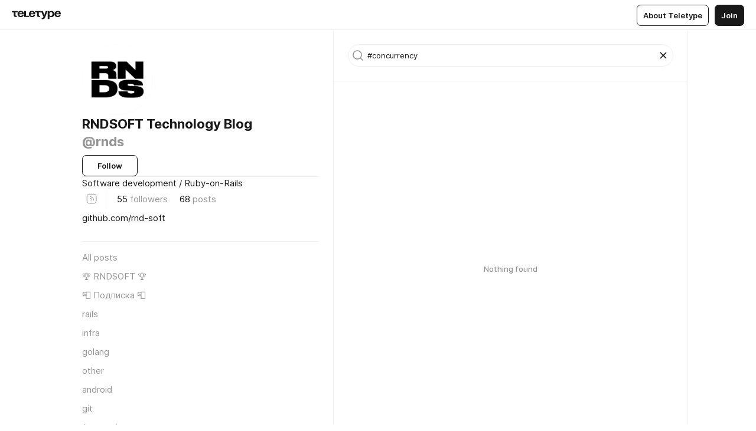

--- FILE ---
content_type: text/html
request_url: https://blog.rnds.pro/?search=%23concurrency
body_size: 49069
content:
<!DOCTYPE html>
<html  lang="en" data-theme="auto" data-head-attrs="lang,data-theme">

<head>
  
  <title>RNDSOFT Technology Blog — #concurrency — Teletype</title><meta http-equiv="content-type" content="text/html; charset=UTF-8"><meta name="viewport" content="width=device-width, initial-scale=1, user-scalable=no"><meta name="apple-mobile-web-app-capable" content="yes"><meta name="apple-mobile-web-app-status-bar-style" content="default"><meta name="theme-color" content="#FFFFFF"><meta property="og:url" content="https://blog.rnds.pro/?search=%23concurrency"><meta property="og:site_name" content="Teletype"><meta property="tg:site_verification" content="g7j8/rPFXfhyrq5q0QQV7EsYWv4="><meta property="fb:app_id" content="560168947526654"><meta property="fb:pages" content="124472808071141"><meta property="twitter:card" content="summary_large_image"><link rel="canonical" href="https://blog.rnds.pro/?search=%2523concurrency"><link rel="alternate" href="https://blog.rnds.pro/?search=%2523concurrency" hreflang="x-default"><link rel="icon" type="image/x-icon" href="/favicon.ico"><link rel="icon" type="image/svg+xml" href="https://teletype.in/static/favicon.f39059fb.svg"><link rel="apple-touch-icon" href="https://teletype.in/static/apple-touch-icon.39e27d32.png"><link rel="search" type="application/opensearchdescription+xml" title="Teletype" href="https://teletype.in/opensearch.xml"><script src="https://yandex.ru/ads/system/context.js" async></script><script type="application/javascript">window.yaContextCb = window.yaContextCb || []</script><meta property="og:title" content="RNDSOFT Technology Blog on Teletype"><meta property="twitter:title" content="RNDSOFT Technology Blog on Teletype"><meta name="description" content="Software development / Ruby-on-Rails"><meta property="og:description" content="Software development / Ruby-on-Rails"><meta property="twitter:description" content="Software development / Ruby-on-Rails"><meta property="og:image" content="https://img1.teletype.in/files/8b/36/8b36a803-7503-4333-9dec-c0a00e24074a.png"><meta property="twitter:image" content="https://img1.teletype.in/files/8b/36/8b36a803-7503-4333-9dec-c0a00e24074a.png"><meta property="og:image:type" content="image/png"><meta property="og:image:width" content="1200"><meta property="og:image:height" content="630"><link rel="alternate" type="application/rss+xml" title="RSS" href="https://blog.rnds.pro/data/rss"><link rel="alternate" type="application/atom+xml" title="Atom" href="https://blog.rnds.pro/data/atom"><meta name="head:count" content="31"><script>window.__INITIAL_STATE__={"config":{"version":"4.41.13","app_version":"4.41.13-4102","build_number":4102,"app":{"name":"teletype","title":"Teletype","url":{"assets":"https:\u002F\u002Fteletype.in","media":"https:\u002F\u002Fteletype.in\u002Ffiles","site":"https:\u002F\u002Fteletype.in","api":"https:\u002F\u002Fteletype.in\u002Fapi","updater":"wss:\u002F\u002Fteletype.in\u002Fupdater","media_api":"https:\u002F\u002Fteletype.in\u002Fmedia"},"links":{"tos":"https:\u002F\u002Fjournal.teletype.in\u002Flegal","journal":"https:\u002F\u002Fjournal.teletype.in\u002F","privacy":"https:\u002F\u002Fjournal.teletype.in\u002Flegal-privacy","domains":"https:\u002F\u002Fjournal.teletype.in\u002Fdomains","features":"https:\u002F\u002Fjournal.teletype.in\u002Ffeatures","updates":"https:\u002F\u002Fjournal.teletype.in\u002F+updates","email":"mailbox@teletype.in","cloudtips":{"tos":"https:\u002F\u002Fstatic.cloudpayments.ru\u002Fdocs\u002FCloudTips\u002Fcloudtips_oferta_teletype.pdf","agreement":"https:\u002F\u002Fstatic.cloudpayments.ru\u002Fdocs\u002FCloudTips\u002Fcloudtips_agreement_teletype.pdf","policy":"https:\u002F\u002Fstatic.cloudpayments.ru\u002Fdocs\u002Fpolicy-cloudpayments.pdf"}},"service":{"metrika":"42100904","ga":"G-74SRE9LWC4","facebook_id":560168947526654,"facebook_pages":"124472808071141","facebook_redirect":"https:\u002F\u002Fteletype.in\u002F.fb-callback","google_id":"589698636327-74fehjo4inhlnkc237ulk51petqlem42.apps.googleusercontent.com","google_redirect":"https:\u002F\u002Fteletype.in\u002F.google-callback","vk_id":51923672,"vk_redirect":"https:\u002F\u002Fteletype.in\u002F.vk-callback","yandex_pay_id":"aca5092b-9bd5-4dd1-875e-0e0be05aff00","yandex_pay_env":"Production","yandex_pay_gw":"cloudpayments","yandex_pay_gw_id":null,"tg_iv":"g7j8\u002FrPFXfhyrq5q0QQV7EsYWv4=","tg_login":"TeletypeAppBot","tg_link":"https:\u002F\u002Ft.me\u002FTeletypeAppBot","twitch_id":"lxc0c8o0u0l42bo1smeno623bnlxhs","twitch_redirect":"https:\u002F\u002Fteletype.in\u002F.twitch-callback","apple_id":"in.teletype.web","apple_redirect":"https:\u002F\u002Fteletype.in\u002F.siwa","recaptcha":"6Lf-zgAVAAAAAJIxQX0tdkzpFySG2e607DdgqRF-","recaptcha_v2":"6Lfm6TEfAAAAAK_crKCAL3BUBLmdZnrsvOeTHMNj","yandes_pay_gw_id":""},"pushes":{"app_id":"9185fd40-8599-4ea3-a2e7-f4e88560970e","auto_register":false,"notify_button":false,"iframe_path":"pushes","subscribe_path":"pushes\u002Fsubscribe"},"domains":{"protocol":"http:","port":null},"articles_on_page":10,"max_users_topics":10,"max_menu_items":10,"max_user_blogs":5,"autosave_timeout":15000,"views_scrolls":null,"articles_reactions":{"default":["👍","👎"],"max_uniq":10},"comments":{"can_edit_period":300000,"autoupdate_period":15000,"max_depth":3,"compact_from":2,"thread_collapse":25,"whitelist":{"formats":["bold","italic","strike","code","link","code"],"items":["p","blockquote","pre","image","youtube","vimeo","rutube","vkvideo"]}},"media":{"accept":[{"ext":".jpg","type":"jpg","types":["image\u002Fjpeg"]},{"ext":".png","type":"png","types":["image\u002Fpng"]},{"ext":".gif","type":"gif","types":["image\u002Fgif"]}],"max_size":5242880,"max_userpic_size":1048576},"langs":{"aliases":{"ru":["ru","be","uk","ky","ab","mo","et","lv"],"en":["en"]},"default":"en"}},"data":{"ttl":{"account":60000,"blog_articles":600000,"app_settings":600000,"showcase":60000,"article":60000,"blog":5000,"search":5000,"unsplash":60000,"comments":15000,"notifications":60000,"emoji":10000000}}},"domain":"blog.rnds.pro","timezone":0,"lid":"f74f6d44-03fb-52ea-b153-1b298dd2233d","url":"https:\u002F\u002Fblog.rnds.pro\u002F?search=%23concurrency","account":{"_loading":false,"id":null,"blog_id":null,"blogs":null,"uri":null,"name":null,"userpic":null,"lang":null,"darkmode":null,"can_create_blog":null,"tfa_enabled":null,"popup_open":false,"wallet":{"loaded":false,"enabled":false,"available":false,"card":null,"balance":null,"receiver":null,"donations":{"params":{"from_date":null,"to_date":null,"blog_id":null},"total":0,"amount":0,"list":[]},"transactions":{"params":{"from_date":null,"to_date":null},"total":0,"amount":0,"list":[]},"payouts":{"params":{"from_date":null,"to_date":null},"total":0,"amount":0,"list":[]},"payout":{"open":false}}},"langs":{"lang":"en"},"app_settings":{"data":{"ad":{"params":{"article-under-text":{"id":"R-A-2565196-12","el":true,"disabled":true,"disableAdult":true,"exclude":[4102528]},"feed-article-under-text":{"id":"R-A-2565196-3","el":true},"article-floor":{"disabled":true,"type":"floorAd","platform":"touch","timeout":5000,"exclude":[4102528]},"blog-floor":{"disabled":true,"type":"floorAd","platform":"touch","timeout":5000,"exclude":[4102528]},"main-floor":{"disabled":true,"type":"floorAd","platform":"touch","timeout":10000},"blog-list":{"id":"R-A-2565196-13","el":true,"every":6,"start":1,"disableAdult":true,"exclude":[4102528]},"main-list":{"id":"R-A-2565196-14","el":true,"every":4},"main-trending-list":{"id":"R-A-2565196-14","disabled":true,"el":true,"every":4,"start":4},"main-following-list":{"id":"R-A-2565196-15","disabled":true,"el":true,"every":4,"start":4},"main-feed":{"id":"R-A-2565196-16","disabled":false,"type":"feed","el":true,"start":4,"every":0,"feedCardCount":4,"mobile":{"feedCardCount":4}},"article-feed":{"id":"R-A-2565196-17","disabled":false,"type":"feed","el":true,"feedCardCount":4,"disableAdult":true,"exclude":[4102528]},"article-above-text":{"id":"R-A-2565196-18","disabled":false,"el":true,"disableAdult":true,"exclude":[4102528]}},"exclude":[4102528]},"updater":{"enabled":true},"example_blogs":[65,71297,111029],"giphy":["https:\u002F\u002Fmedia4.giphy.com\u002Fmedia\u002Fv1.Y2lkPTU2YzQ5Mjdld2hxbXoybWQ0a2M3ZzltZmNyaHBqbjgzNnh3cWUxc3FzbXdmYnQweSZlcD12MV9naWZzX2dpZklkJmN0PWc\u002F14SAx6S02Io1ThOlOY\u002Fgiphy.gif","https:\u002F\u002Fmedia1.giphy.com\u002Fmedia\u002Fv1.Y2lkPTU2YzQ5MjdlaG5rN3lkMW1oOWpodXNnZGU2dmwyYnJrd2hlMmo1emlvbjEyOTZ1ZiZlcD12MV9naWZzX2dpZklkJmN0PWc\u002FLdOyjZ7io5Msw\u002Fgiphy.gif","https:\u002F\u002Fmedia1.giphy.com\u002Fmedia\u002Fv1.Y2lkPTU2YzQ5MjdlbjF5dTN3NTM0MTdya2x6MHU0dnNza3NudGVxbWR5dGN0Ynl5OWV3YSZlcD12MV9naWZzX2dpZklkJmN0PWc\u002FlptjRBxFKCJmFoibP3\u002Fgiphy-downsized.gif","https:\u002F\u002Fmedia1.giphy.com\u002Fmedia\u002Fv1.Y2lkPTU2YzQ5MjdlenlnaGFiejF6OGpsbXNxMDh6ZzFvZzBnOHQwemtnNzBqN2lwZ2VnbyZlcD12MV9naWZzX2dpZklkJmN0PWc\u002FLCdPNT81vlv3y\u002Fgiphy-downsized.gif","https:\u002F\u002Fmedia4.giphy.com\u002Fmedia\u002Fv1.Y2lkPTU2YzQ5MjdlajJxOGZwbHJ3bHNobzgwMWNzbDA4dnNzMXZvdnd3dnk2NWx2aWtucyZlcD12MV9naWZzX2dpZklkJmN0PWc\u002FbPdI2MXEbnDUs\u002Fgiphy.gif","https:\u002F\u002Fmedia4.giphy.com\u002Fmedia\u002Fv1.Y2lkPTU2YzQ5MjdlYnp2azkzY214aHAxY211cHVhM2pqdTBkYWx6NGFpb2FvdzlqN3BkbiZlcD12MV9naWZzX2dpZklkJmN0PWc\u002FEXmE33UEtfuQo\u002Fgiphy.gif","https:\u002F\u002Fmedia4.giphy.com\u002Fmedia\u002Fv1.Y2lkPTU2YzQ5MjdlZ3ZyODd2d2s1NHlhZjR4NGIzNW45ZHBicWdrNDhxZGpwc2ZqcHlvYiZlcD12MV9naWZzX2dpZklkJmN0PWc\u002FJLELwGi2ksYTu\u002Fgiphy.gif","https:\u002F\u002Fmedia3.giphy.com\u002Fmedia\u002Fv1.Y2lkPTU2YzQ5Mjdla3plYzZ2bDR5em9xYzh2YzNyMmwwODJzNG1veGxtZGtnN3I0eTQzciZlcD12MV9naWZzX2dpZklkJmN0PWc\u002F56t3lKn4Xym0DQ2Zn7\u002Fgiphy-downsized.gif","https:\u002F\u002Fmedia1.giphy.com\u002Fmedia\u002Fv1.Y2lkPTU2YzQ5MjdlbTMxYTl4ZGZzNHZ2cndwbjYyaDd1M25ocWVwa2lnbHNzM2RwMXBvYyZlcD12MV9naWZzX2dpZklkJmN0PWc\u002F3Jhdg8Qro5kMo\u002Fgiphy.gif","https:\u002F\u002Fmedia4.giphy.com\u002Fmedia\u002Fv1.Y2lkPTU2YzQ5MjdlcGluMnVtMXg2M2ZkZXNnbjRubmE2cTFsMnA4cGNxOGM2dTRnZG1oaCZlcD12MV9naWZzX2dpZklkJmN0PWc\u002F3osxYamKD88c6pXdfO\u002Fgiphy.gif","https:\u002F\u002Fmedia0.giphy.com\u002Fmedia\u002Fv1.Y2lkPTU2YzQ5MjdlcXEzcGx4dHZ3Y2c1cjVkNTR6NmYxdnR1aDZ5b3p3ZWhvY2U5bXcydyZlcD12MV9naWZzX2dpZklkJmN0PWc\u002FMOMKdGBAWJDmkYtBUW\u002Fgiphy-downsized.gif"],"unsplash":[{"url":"https:\u002F\u002Fimages.unsplash.com\u002Fuploads\u002F14115890754139bc8568d\u002Fd5e1ad1d?crop=entropy&cs=srgb&fm=jpg&ixid=M3w2MzEyfDB8MXxyYW5kb218fHx8fHx8fHwxNzY4OTU3MjAwfA&ixlib=rb-4.1.0&q=85","author":"Dustin Scarpitti","link":"https:\u002F\u002Funsplash.com\u002F@dusty_blanco"}],"_loadTime":1768960790163},"loading":null},"search":{"loading":{"search":true,"suggest":true},"search":{"query":"","blog_id":null,"articles":[],"blogs":[],"offset":{"blogs":0,"articles":0},"total":{"blogs":0,"articles":0}},"suggest":[]},"blog_articles":{"items":{"506961":{"length":68,"limit":10,"last_article":0,"blog":{"id":506961,"uri":"rnds","name":"RNDSOFT Technology Blog","userpic":"https:\u002F\u002Fimg2.teletype.in\u002Ffiles\u002F9d\u002Faf\u002F9dafb585-8f9d-4925-8bc9-2845cd39f00a.png","domain":"blog.rnds.pro","domain_https":true,"bio":"Software development \u002F Ruby-on-Rails","sharing":"https:\u002F\u002Fimg1.teletype.in\u002Ffiles\u002F8b\u002F36\u002F8b36a803-7503-4333-9dec-c0a00e24074a.png","website":"https:\u002F\u002Fgithub.com\u002Frnd-soft","lang":null,"list_style":null,"personal":false,"verified":false,"adult":false,"show_topics_menu":true,"comments_enabled":true,"reactions_enabled":true,"reposts_enabled":true,"related_enabled":true,"donations_disabled":null,"menu":[{"url":"https:\u002F\u002Fgithub.com\u002FRND-SOFT","name":"🏆 RNDSOFT 🏆"},{"url":"https:\u002F\u002Flk.dashamail.ru\u002Fforms\u002F?f=78494","name":"📮 Подписка 📮"}]},"sections":{"published":68,"scheduled":null,"hidden":null,"drafts":null},"topics":[{"id":398,"uri":"rails","name":"rails","description":"Рубрика куда мы пишем всё что связано с Ruby и Rails","active":false},{"id":15838,"uri":"infra","name":"infra","description":"Статьи и заметки по различным техническим темам, сопровождающим наш процесс разработки","active":false},{"id":2568,"uri":"golang","name":"golang","description":"Рубрика для статей, связанных с языком Go","active":false},{"id":2691,"uri":"other","name":"other","description":null,"active":false},{"id":105,"uri":"android","name":"android","description":null,"active":false},{"id":797,"uri":"git","name":"git","description":null,"active":false},{"id":541,"uri":"frontend","name":"frontend","description":null,"active":false}],"articles":[{"id":7118002,"uri":"067-protocol-transfer-data","created_at":"2025-05-13T17:30:31.360Z","published_at":"2025-05-13T17:30:31.351Z","last_edited_at":"2025-06-10T10:51:37.834Z","visibility":"all","title":"Обзор протоколов обработки и хранения данных","cut":null,"cut_text":"And now for something completely different....                                                  Летающий цирк Монти Пайтона о формате Parquet","cut_image":"https:\u002F\u002Fimg3.teletype.in\u002Ffiles\u002Fa9\u002F43\u002Fa943ed2f-78f0-496e-ac7a-a7435f364264.jpeg","cut_article_id":null,"sharing_text":"And now for something completely different.... Летающий цирк Монти Пайтона о формате...","sharing_image":"https:\u002F\u002Fimg1.teletype.in\u002Ffiles\u002F46\u002Fb2\u002F46b2aaa8-fffe-4d24-8058-cba3f8543967.png","sharing_type":"image","comments_enabled":true,"reactions_enabled":true,"subscriptions_enabled":true,"reposts_enabled":true,"related_enabled":true,"sharing_enabled":true,"is_post":false,"views":266,"author_id":506961,"creator_id":551262,"comments":0,"reactions":2,"reposts":0,"topics":[],"author":{"id":506961,"uri":"rnds","domain":"blog.rnds.pro","domain_https":true,"name":"RNDSOFT Technology Blog","userpic":"https:\u002F\u002Fimg2.teletype.in\u002Ffiles\u002F9d\u002Faf\u002F9dafb585-8f9d-4925-8bc9-2845cd39f00a.png","verified":false,"comments_enabled":true,"reactions_enabled":true,"reposts_enabled":true,"related_enabled":true},"creator":{"id":551262,"uri":"edemin2","domain":null,"domain_https":false,"name":null,"userpic":null,"verified":false,"comments_enabled":true,"reactions_enabled":true,"reposts_enabled":true,"related_enabled":true},"articles_mentions":[],"cut_article":null},{"id":7097658,"uri":"066-configuration-languages","created_at":"2025-05-08T20:08:47.224Z","published_at":"2025-05-08T20:08:47.218Z","last_edited_at":"2025-05-13T17:16:13.490Z","visibility":"all","title":"Конфигурационный полиглот или обзор языков конфигураций","cut":null,"cut_text":"Конфигурационный Вавилон наших дней:                                                                        KCL, KDL, Jsonnet и Cue lang — словно ручейки многоязычной реки Финнегана,               текущие сквозь цифровую Лиффи современности.                                                Riverrun, через конфиги и абстракции,                                                                                                от схем к значениям мы приходим...\n\nДжеймс Джойс о языках конфигураций","cut_image":"https:\u002F\u002Fimg1.teletype.in\u002Ffiles\u002F04\u002F63\u002F0463512d-006c-48b5-849d-73c754ed79a7.jpeg","cut_article_id":null,"sharing_text":"Конфигурационный Вавилон наших дней: KCL, KDL, Jsonnet и Cue lang...","sharing_image":"https:\u002F\u002Fimg3.teletype.in\u002Ffiles\u002F6a\u002F46\u002F6a46f018-8754-42ed-9a77-8ba7a99cd1f1.png","sharing_type":"image","comments_enabled":true,"reactions_enabled":true,"subscriptions_enabled":true,"reposts_enabled":true,"related_enabled":true,"sharing_enabled":true,"is_post":false,"views":153,"author_id":506961,"creator_id":551262,"comments":0,"reactions":3,"reposts":0,"topics":[],"author":{"id":506961,"uri":"rnds","domain":"blog.rnds.pro","domain_https":true,"name":"RNDSOFT Technology Blog","userpic":"https:\u002F\u002Fimg2.teletype.in\u002Ffiles\u002F9d\u002Faf\u002F9dafb585-8f9d-4925-8bc9-2845cd39f00a.png","verified":false,"comments_enabled":true,"reactions_enabled":true,"reposts_enabled":true,"related_enabled":true},"creator":{"id":551262,"uri":"edemin2","domain":null,"domain_https":false,"name":null,"userpic":null,"verified":false,"comments_enabled":true,"reactions_enabled":true,"reposts_enabled":true,"related_enabled":true},"articles_mentions":[],"cut_article":null},{"id":7057114,"uri":"065-ebpf-tools","created_at":"2025-04-29T19:34:35.611Z","published_at":"2025-04-29T19:34:35.599Z","last_edited_at":"2025-05-01T19:07:19.415Z","visibility":"all","title":"Руководство пасечника или обзор инструментария eBPF","cut":null,"cut_text":"Я во время съемок фильма Пчеловод 3 раза запустил bpftrace и ни разу об это не пожалел. \n\nДжейсон Стейтем","cut_image":"https:\u002F\u002Fimg1.teletype.in\u002Ffiles\u002F05\u002F68\u002F05683514-bcad-4f26-9efb-afbcdf0a0992.jpeg","cut_article_id":null,"sharing_text":"Я во время съемок фильма Пчеловод 3 раза запустил bpftrace и ни разу об это не пожалел. \n\nДжейсон Стейтем","sharing_image":"https:\u002F\u002Fimg2.teletype.in\u002Ffiles\u002Fd5\u002Fc9\u002Fd5c95bb7-a299-40b4-981a-8b7afeff7cca.png","sharing_type":"image","comments_enabled":true,"reactions_enabled":true,"subscriptions_enabled":true,"reposts_enabled":true,"related_enabled":true,"sharing_enabled":true,"is_post":false,"views":652,"author_id":506961,"creator_id":551262,"comments":0,"reactions":0,"reposts":0,"topics":[],"author":{"id":506961,"uri":"rnds","domain":"blog.rnds.pro","domain_https":true,"name":"RNDSOFT Technology Blog","userpic":"https:\u002F\u002Fimg2.teletype.in\u002Ffiles\u002F9d\u002Faf\u002F9dafb585-8f9d-4925-8bc9-2845cd39f00a.png","verified":false,"comments_enabled":true,"reactions_enabled":true,"reposts_enabled":true,"related_enabled":true},"creator":{"id":551262,"uri":"edemin2","domain":null,"domain_https":false,"name":null,"userpic":null,"verified":false,"comments_enabled":true,"reactions_enabled":true,"reposts_enabled":true,"related_enabled":true},"articles_mentions":[],"cut_article":null},{"id":6679960,"uri":"064-devsecops1","created_at":"2025-02-11T12:34:47.613Z","published_at":"2025-02-11T12:34:47.613Z","last_edited_at":"2025-02-13T11:29:40.709Z","visibility":"all","title":"DevSecOps подкрался незаметно, хотя заметен был издалека…","cut":null,"cut_text":"DevSecOps уверенно шагает по нашей индустрии, и горе тому, кто попадёт под его поступь… Эта статья про ультимативную сборку базовых образов для Ruby для удовлетворения самых параноидальных потребностей ИБ. Да, именно об этом мы и расскажем - что такое \"инсталляция ruby\", где, что, почему лежит и как с этим жить нашему пайплайну сборки и самому приложению.","cut_image":"https:\u002F\u002Fimg1.teletype.in\u002Ffiles\u002F42\u002Ff0\u002F42f0e9b3-d3f8-403f-ac95-bfd789c92278.jpeg","cut_article_id":null,"sharing_text":"DevSecOps уверенно шагает по нашей индустрии, и горе тому, кто попадёт под его поступь… Эта статья про ультимативную сборку базовых...","sharing_image":"https:\u002F\u002Fimg2.teletype.in\u002Ffiles\u002F16\u002Fa8\u002F16a8c602-04e1-4b49-b0e0-eeb1761b331b.png","sharing_type":"image","comments_enabled":true,"reactions_enabled":true,"subscriptions_enabled":true,"reposts_enabled":true,"related_enabled":true,"sharing_enabled":true,"is_post":false,"views":169,"author_id":506961,"creator_id":506893,"comments":0,"reactions":2,"reposts":0,"topics":[],"author":{"id":506961,"uri":"rnds","domain":"blog.rnds.pro","domain_https":true,"name":"RNDSOFT Technology Blog","userpic":"https:\u002F\u002Fimg2.teletype.in\u002Ffiles\u002F9d\u002Faf\u002F9dafb585-8f9d-4925-8bc9-2845cd39f00a.png","verified":false,"comments_enabled":true,"reactions_enabled":true,"reposts_enabled":true,"related_enabled":true},"creator":{"id":506893,"uri":"jerry_ru","domain":null,"domain_https":false,"name":"Samoilenko Yuri","userpic":"https:\u002F\u002Fteletype.in\u002Ffiles\u002F1c\u002F38\u002F1c3810ba-96a6-4a5b-aff9-c17ae28dd44a.png","verified":false,"comments_enabled":true,"reactions_enabled":true,"reposts_enabled":true,"related_enabled":true},"articles_mentions":[],"cut_article":null},{"id":6489616,"uri":"063-selenium","created_at":"2024-12-25T05:52:13.522Z","published_at":"2024-12-25T05:52:13.523Z","last_edited_at":"2025-01-13T11:56:20.550Z","visibility":"all","title":"Selenium. Как заставить браузер работать на вас","cut":null,"cut_text":"Всем привет! Сегодня я расскажу что такое Selenium, как его запустить, зачем он нужен и какие у него плюсы и минусы есть.","cut_image":"https:\u002F\u002Fimg4.teletype.in\u002Ffiles\u002Fba\u002F29\u002Fba29aa5e-fa6b-4c40-96c7-8a0369fcce13.jpeg","cut_article_id":null,"sharing_text":"Всем привет! Сегодня я расскажу что такое Selenium, как его запустить, зачем он нужен и какие у него плюсы и минусы есть.","sharing_image":"https:\u002F\u002Fimg4.teletype.in\u002Ffiles\u002F72\u002Fd4\u002F72d44c8b-619f-4719-8b9f-3309dbb9b589.png","sharing_type":"image","comments_enabled":true,"reactions_enabled":true,"subscriptions_enabled":true,"reposts_enabled":true,"related_enabled":true,"sharing_enabled":true,"is_post":false,"views":183,"author_id":506961,"creator_id":976716,"comments":0,"reactions":0,"reposts":0,"topics":[{"id":2691,"uri":"other","name":"other"}],"author":{"id":506961,"uri":"rnds","domain":"blog.rnds.pro","domain_https":true,"name":"RNDSOFT Technology Blog","userpic":"https:\u002F\u002Fimg2.teletype.in\u002Ffiles\u002F9d\u002Faf\u002F9dafb585-8f9d-4925-8bc9-2845cd39f00a.png","verified":false,"comments_enabled":true,"reactions_enabled":true,"reposts_enabled":true,"related_enabled":true},"creator":{"id":976716,"uri":"anovoselov-13722","domain":null,"domain_https":false,"name":"Андрей Новоселов","userpic":"https:\u002F\u002Fimg1.teletype.in\u002Ffiles\u002Fc6\u002Fe9\u002Fc6e91960-a9ab-4e7a-b7d8-31029f736bf9.png","verified":false,"comments_enabled":true,"reactions_enabled":true,"reposts_enabled":true,"related_enabled":true},"articles_mentions":[],"cut_article":null},{"id":6434633,"uri":"062-ai-assistant","created_at":"2024-12-12T15:43:22.413Z","published_at":"2024-12-12T15:43:22.412Z","last_edited_at":"2024-12-20T12:45:28.238Z","visibility":"all","title":"Простейший AI ассистент или Tools or not tools","cut":null,"cut_text":"Нужно бежать со всех ног, чтобы только                                                               оставаться на месте, а чтобы куда-то попасть,                                                                                        надо бежать как минимум вдвое быстрее!                                                                          Льюис Кэролл                                                                                                                Алиса в Cтране Чудес","cut_image":"https:\u002F\u002Fimg2.teletype.in\u002Ffiles\u002F54\u002F7f\u002F547fc713-a025-45bd-bef5-914a420b1dca.jpeg","cut_article_id":null,"sharing_text":"Нужно бежать со всех ног, чтобы только оставаться на месте, а чтобы...","sharing_image":"https:\u002F\u002Fimg2.teletype.in\u002Ffiles\u002Fd6\u002F87\u002Fd6875749-a2e1-42d6-a328-48a8e3196bc9.png","sharing_type":"image","comments_enabled":true,"reactions_enabled":true,"subscriptions_enabled":true,"reposts_enabled":true,"related_enabled":true,"sharing_enabled":true,"is_post":false,"views":531,"author_id":506961,"creator_id":551262,"comments":0,"reactions":4,"reposts":0,"topics":[{"id":2691,"uri":"other","name":"other"}],"author":{"id":506961,"uri":"rnds","domain":"blog.rnds.pro","domain_https":true,"name":"RNDSOFT Technology Blog","userpic":"https:\u002F\u002Fimg2.teletype.in\u002Ffiles\u002F9d\u002Faf\u002F9dafb585-8f9d-4925-8bc9-2845cd39f00a.png","verified":false,"comments_enabled":true,"reactions_enabled":true,"reposts_enabled":true,"related_enabled":true},"creator":{"id":551262,"uri":"edemin2","domain":null,"domain_https":false,"name":null,"userpic":null,"verified":false,"comments_enabled":true,"reactions_enabled":true,"reposts_enabled":true,"related_enabled":true},"articles_mentions":[],"cut_article":null},{"id":6393628,"uri":"061-mock-server","created_at":"2024-12-03T05:37:28.565Z","published_at":"2024-12-03T05:37:28.565Z","last_edited_at":"2024-12-09T09:52:17.065Z","visibility":"all","title":"Использование Mock-тестирования при интеграции с внешними системами","cut":null,"cut_text":"У нас в RNDSOFT довольно частая ситуация когда при разработке приложения специалистам нужно взаимодействовать с внешними веб-сервисами или сторонними API. А когда такие взаимодействия несут потенциально опасные действия, хотелось бы как-то защититься и разрабатывать в некой безопасной среде.","cut_image":"https:\u002F\u002Fimg3.teletype.in\u002Ffiles\u002Fa9\u002F75\u002Fa9755913-3a15-4b17-bdab-affd233b785a.jpeg","cut_article_id":null,"sharing_text":"У нас в RNDSOFT довольно частая ситуация когда при разработке приложения специалистам нужно взаимодействовать с внешними веб-сервисами...","sharing_image":"https:\u002F\u002Fimg2.teletype.in\u002Ffiles\u002Fd5\u002Fee\u002Fd5eee923-e02f-48a0-b59c-4b2dbf7c287c.png","sharing_type":"image","comments_enabled":false,"reactions_enabled":true,"subscriptions_enabled":true,"reposts_enabled":true,"related_enabled":true,"sharing_enabled":true,"is_post":false,"views":691,"author_id":506961,"creator_id":576337,"comments":0,"reactions":2,"reposts":0,"topics":[{"id":398,"uri":"rails","name":"rails"}],"author":{"id":506961,"uri":"rnds","domain":"blog.rnds.pro","domain_https":true,"name":"RNDSOFT Technology Blog","userpic":"https:\u002F\u002Fimg2.teletype.in\u002Ffiles\u002F9d\u002Faf\u002F9dafb585-8f9d-4925-8bc9-2845cd39f00a.png","verified":false,"comments_enabled":true,"reactions_enabled":true,"reposts_enabled":true,"related_enabled":true},"creator":{"id":576337,"uri":"danikin","domain":null,"domain_https":false,"name":"Дмитрий Аникин","userpic":"https:\u002F\u002Fteletype.in\u002Ffiles\u002Fb2\u002F3c\u002Fb23c59aa-4388-4670-8c70-5f767dee34c5.jpeg","verified":false,"comments_enabled":true,"reactions_enabled":true,"reposts_enabled":true,"related_enabled":true},"articles_mentions":[],"cut_article":null},{"id":6248382,"uri":"060-the-halloween-problem-sql","created_at":"2024-10-30T12:49:06.170Z","published_at":"2024-10-30T12:49:06.166Z","last_edited_at":"2024-10-31T11:48:26.895Z","visibility":"all","title":"Сладость или гадость? Или жуткая и правдивая SQL-история","cut":null,"cut_text":"Сегодня мы расскажем вам о проблеме Хэллоуина. Но для начала у меня для вас плохая новость: в этой истории нет ни призраков, ни зомби, ни даже вампиров.\nНо сегодня Хэллоуин, так что мне показалось подходящим временем поднять эту тему после прочтения этой статьи. К тому же для тех, кто работает с реляционными базами данных, эта история не менее жуткая, потому как она о том, как простая SQL операция может преследовать вашу базу данных весьма неожиданным образом.","cut_image":"https:\u002F\u002Fimg3.teletype.in\u002Ffiles\u002Fa7\u002F8d\u002Fa78d78f1-3a47-44dc-96ad-e4fcff4372d3.jpeg","cut_article_id":null,"sharing_text":"Сегодня мы расскажем вам о проблеме Хэллоуина. Но для начала у меня для вас плохая новость: в этой истории нет ни призраков, ни зомби...","sharing_image":"https:\u002F\u002Fimg2.teletype.in\u002Ffiles\u002F52\u002Fa9\u002F52a9c8f5-adf3-4b7c-87fb-a36c94188eb1.png","sharing_type":"image","comments_enabled":true,"reactions_enabled":true,"subscriptions_enabled":true,"reposts_enabled":true,"related_enabled":true,"sharing_enabled":true,"is_post":false,"views":201,"author_id":506961,"creator_id":3555964,"comments":0,"reactions":4,"reposts":0,"topics":[{"id":2691,"uri":"other","name":"other"}],"author":{"id":506961,"uri":"rnds","domain":"blog.rnds.pro","domain_https":true,"name":"RNDSOFT Technology Blog","userpic":"https:\u002F\u002Fimg2.teletype.in\u002Ffiles\u002F9d\u002Faf\u002F9dafb585-8f9d-4925-8bc9-2845cd39f00a.png","verified":false,"comments_enabled":true,"reactions_enabled":true,"reposts_enabled":true,"related_enabled":true},"creator":{"id":3555964,"uri":"violanta_timofeeva","domain":null,"domain_https":false,"name":"Виоланта Тимофеева","userpic":"https:\u002F\u002Fimg2.teletype.in\u002Ffiles\u002F11\u002Fe2\u002F11e2b172-0fa3-45ca-a896-a7ca5bcf8719.png","verified":false,"comments_enabled":true,"reactions_enabled":true,"reposts_enabled":true,"related_enabled":true},"articles_mentions":[],"cut_article":null},{"id":6078302,"uri":"059-jmeter-silver-lining","created_at":"2024-09-16T17:02:01.950Z","published_at":"2024-09-16T17:02:01.950Z","last_edited_at":"2024-09-17T14:15:37.137Z","visibility":"all","title":"Первые шаги в нагрузочном тестировании, JMeter как выход из ситуации","cut":null,"cut_text":"Необходимость в нагрузочном тестировании возникла без предупреждения. Из-за увеличения количества клиентов решили действовать на опережение и провести нагрузочное тестирование для получения информации о максимальном количестве клиентов на разных промежутках времени, сколько запросов сервис может обработать за секунду, сколько запросов выдержит стенд на длительной дистанции. В данной статье будет рассказ о предпринимаемых шагах в данном направлении.","cut_image":"https:\u002F\u002Fimg1.teletype.in\u002Ffiles\u002F0d\u002F2a\u002F0d2a6a20-9d36-4c43-81f6-ae239dc10118.jpeg","cut_article_id":null,"sharing_text":"Необходимость в нагрузочном тестировании возникла без предупреждения. Из-за увеличения количества клиентов решили действовать...","sharing_image":"https:\u002F\u002Fimg2.teletype.in\u002Ffiles\u002Fdf\u002F9e\u002Fdf9e41d5-3caf-481a-9cf2-8be4a1a4d050.png","sharing_type":"image","comments_enabled":true,"reactions_enabled":true,"subscriptions_enabled":true,"reposts_enabled":true,"related_enabled":true,"sharing_enabled":true,"is_post":false,"views":191,"author_id":506961,"creator_id":3400836,"comments":0,"reactions":1,"reposts":0,"topics":[{"id":2691,"uri":"other","name":"other"}],"author":{"id":506961,"uri":"rnds","domain":"blog.rnds.pro","domain_https":true,"name":"RNDSOFT Technology Blog","userpic":"https:\u002F\u002Fimg2.teletype.in\u002Ffiles\u002F9d\u002Faf\u002F9dafb585-8f9d-4925-8bc9-2845cd39f00a.png","verified":false,"comments_enabled":true,"reactions_enabled":true,"reposts_enabled":true,"related_enabled":true},"creator":{"id":3400836,"uri":"test_valery","domain":null,"domain_https":false,"name":"Валерий Налесников","userpic":"https:\u002F\u002Fimg1.teletype.in\u002Ffiles\u002Fc6\u002Fe0\u002Fc6e0f62e-d0a5-48c8-a03c-b0368ffc55de.png","verified":false,"comments_enabled":true,"reactions_enabled":true,"reposts_enabled":true,"related_enabled":true},"articles_mentions":[],"cut_article":null},{"id":5948948,"uri":"058-code-review-on-rails","created_at":"2024-07-30T12:00:49.578Z","published_at":"2024-07-30T12:00:49.578Z","last_edited_at":"2024-08-13T11:23:08.721Z","visibility":"all","title":"Awesome code review on Rails","cut":null,"cut_text":"В данной статье расскажем, как автоматизировать код ревью для проекта на Ruby on Rails.","cut_image":"https:\u002F\u002Fimg4.teletype.in\u002Ffiles\u002F70\u002Fd3\u002F70d3c030-c5f6-4814-aee4-2914da59188e.jpeg","cut_article_id":null,"sharing_text":"В данной статье расскажем, как автоматизировать код ревью для проекта на Ruby on Rails.","sharing_image":"https:\u002F\u002Fimg1.teletype.in\u002Ffiles\u002F00\u002Fd3\u002F00d3b821-9b66-4135-82e3-baee4beb2373.png","sharing_type":"image","comments_enabled":true,"reactions_enabled":true,"subscriptions_enabled":true,"reposts_enabled":true,"related_enabled":true,"sharing_enabled":true,"is_post":false,"views":307,"author_id":506961,"creator_id":576337,"comments":0,"reactions":2,"reposts":0,"topics":[{"id":398,"uri":"rails","name":"rails"}],"author":{"id":506961,"uri":"rnds","domain":"blog.rnds.pro","domain_https":true,"name":"RNDSOFT Technology Blog","userpic":"https:\u002F\u002Fimg2.teletype.in\u002Ffiles\u002F9d\u002Faf\u002F9dafb585-8f9d-4925-8bc9-2845cd39f00a.png","verified":false,"comments_enabled":true,"reactions_enabled":true,"reposts_enabled":true,"related_enabled":true},"creator":{"id":576337,"uri":"danikin","domain":null,"domain_https":false,"name":"Дмитрий Аникин","userpic":"https:\u002F\u002Fteletype.in\u002Ffiles\u002Fb2\u002F3c\u002Fb23c59aa-4388-4670-8c70-5f767dee34c5.jpeg","verified":false,"comments_enabled":true,"reactions_enabled":true,"reposts_enabled":true,"related_enabled":true},"articles_mentions":[],"cut_article":null}],"drafts":null,"params":{"limit":10,"section":null,"topic":null},"_loadTime":1768960790178}},"loading":false},"blogs":{"items":[{"id":506961,"uri":"rnds","name":"RNDSOFT Technology Blog","bio":"Software development \u002F Ruby-on-Rails","userpic":"https:\u002F\u002Fimg2.teletype.in\u002Ffiles\u002F9d\u002Faf\u002F9dafb585-8f9d-4925-8bc9-2845cd39f00a.png","domain":"blog.rnds.pro","domain_https":true,"verified":false,"subscriptions":55,"subscribed":0,"you_subscribed":false,"subscribed_on_you":false,"author":false,"admin":false,"owner":false,"_loadTime":1768960790180}],"blocked_teammates":[],"blocked_users":[],"subscribed_users":{"blog_id":null,"total":0,"list":[]},"subscriptions_users":{"blog_id":null,"total":0,"list":[]},"donations":{"blog_id":null,"stats":null,"data":null,"_loadTime":0},"settings":{"items":[],"suggests":{"teammates":[],"topics":[]},"tfa_list":[],"settings":{"open":false,"blog_id":null,"section":null},"new_blog":{"open":false}}},"error":null,"defer":null,"inited":false,"user_ga":null,"user_ym":null,"dom":{"screens":{"medium":false,"tablet":false,"mobile":false},"darkmode":false,"is_safari":false},"feed":{"following":[],"trending":[],"trending_widget":[],"featured_blogs":[]},"articles":{"loading":false,"items":{},"related":{},"donations":{"article_id":null,"data":null,"_loadTime":0}},"articles_reactions":{"items":{},"loading":false},"articles_reposts":{"items":[]},"comments":{"loading":false,"items":{},"info":{}},"drafts":{"items":[]},"imports":{"items":[],"loading":false},"emojis":{"data":[],"loading":null,"loadTime":0,"query":""},"varlamov":{"footer":[],"trending":[],"youtube":[],"socials":{},"about":{},"editorial":{},"banners":null,"donations":null,"_full":null,"_loaded":false,"_loadTime":0}};window.__PUBLIC_PATH__='https://teletype.in/';</script><link rel="modulepreload" crossorigin href="https://teletype.in/static/Blog.b073f1c4.js"><link rel="modulepreload" crossorigin href="https://teletype.in/static/Default.15c4982e.js"><link rel="stylesheet" href="https://teletype.in/static/Default.39044dde.css"><link rel="modulepreload" crossorigin href="https://teletype.in/static/AD.9a634925.js"><link rel="stylesheet" href="https://teletype.in/static/AD.9ea140df.css"><link rel="modulepreload" crossorigin href="https://teletype.in/static/form.be54dd2e.js"><link rel="stylesheet" href="https://teletype.in/static/form.637de517.css"><link rel="modulepreload" crossorigin href="https://teletype.in/static/input.9acd09c1.js"><link rel="stylesheet" href="https://teletype.in/static/input.d5fcf258.css"><link rel="modulepreload" crossorigin href="https://teletype.in/static/preloader.b86f9c9c.js"><link rel="stylesheet" href="https://teletype.in/static/preloader.0c891e69.css">
  <script type="module" crossorigin src="https://teletype.in/static/index.840c5e98.js"></script>
  <link rel="stylesheet" href="https://teletype.in/static/index.d1a8877c.css">
</head>

<body  class="" style="" data-head-attrs="class,style"><div id="app" style=""><div class="layout" data-v-55fa37c6><div class="menu" data-v-55fa37c6 data-v-658d3930><div class="menu__backdrop" data-v-658d3930></div><div class="menu__content" style="" data-v-658d3930><div class="menu__item" data-v-658d3930><a href="https://teletype.in/" class="menu__logo_image" data-v-658d3930><!--[--><svg xmlns="http://www.w3.org/2000/svg" width="84" height="16" fill="currentColor" viewBox="0 0 84 16" data-v-658d3930><path d="M0 1.288v2.11h3.368v5.18c0 2.302 1.368 2.782 3.367 2.782 1.263 0 1.79-.192 1.79-.192V9.153s-.316.096-.948.096c-.947 0-1.263-.288-1.263-1.15V3.397h3.579v-2.11H0Zm9.674 4.988c0 2.916 1.789 5.275 5.472 5.275 4.526 0 5.157-3.549 5.157-3.549h-2.947s-.315 1.535-2.104 1.535c-1.768 0-2.484-1.151-2.61-2.686h7.745s.021-.345.021-.575C20.408 3.36 18.746 1 15.146 1c-3.599 0-5.472 2.36-5.472 5.276Zm5.472-3.262c1.453 0 2.042.883 2.232 2.11h-4.652c.252-1.227.968-2.11 2.42-2.11Zm14.098 6.139h-5.367V1.288H20.93v9.976h8.314v-2.11Zm-.33-2.877c0 2.916 1.789 5.275 5.472 5.275 4.526 0 5.157-3.549 5.157-3.549h-2.947s-.315 1.535-2.104 1.535c-1.768 0-2.484-1.151-2.61-2.686h7.745s.021-.345.021-.575C39.648 3.36 37.986 1 34.386 1c-3.599 0-5.472 2.36-5.472 5.276Zm5.472-3.262c1.453 0 2.042.883 2.231 2.11h-4.651c.252-1.227.968-2.11 2.42-2.11Zm4.937-1.726v2.11h3.367v5.18c0 2.302 1.369 2.782 3.368 2.782 1.263 0 1.79-.192 1.79-.192V9.153s-.316.096-.948.096c-.947 0-1.263-.288-1.263-1.15V3.397h3.578v-2.11h-9.892Zm21.153 0H57.32l-2.168 6.58-2.673-6.58H49.32l4.42 9.976c-.421.92-.842 1.438-1.895 1.438a5.269 5.269 0 0 1-1.368-.191v2.206s.842.287 1.895.287c2.21 0 3.346-1.17 4.21-3.453l3.893-10.263Zm.312 13.429h2.947v-4.509h.105s.947 1.343 3.262 1.343c3.157 0 4.736-2.494 4.736-5.275C71.838 3.494 70.259 1 67.102 1c-2.42 0-3.368 1.63-3.368 1.63h-.105V1.289h-2.841v13.429Zm2.841-8.441c0-1.804.842-3.262 2.631-3.262 1.79 0 2.631 1.458 2.631 3.262 0 1.803-.842 3.261-2.63 3.261-1.79 0-2.632-1.458-2.632-3.261Zm8.637 0c0 2.916 1.789 5.275 5.472 5.275 4.525 0 5.157-3.549 5.157-3.549h-2.947s-.316 1.535-2.105 1.535c-1.768 0-2.483-1.151-2.61-2.686h7.746S83 6.506 83 6.276C83 3.36 81.337 1 77.738 1c-3.6 0-5.472 2.36-5.472 5.276Zm5.472-3.262c1.452 0 2.042.883 2.231 2.11h-4.651c.252-1.227.968-2.11 2.42-2.11Z"></path></svg><!--]--></a></div><div class="menu__split" data-v-658d3930></div><div class="menu__item" data-v-658d3930><!--[--><!----><div class="menu__buttons" data-v-658d3930><!--[--><!--]--><a href="https://teletype.in/about" class="button m_display_inline" data-v-658d3930 data-v-278085c1><!--[--><div class="button__content" data-v-278085c1><!--[--><!----><!--[--><span class="button__text" data-v-278085c1>About Teletype</span><!--]--><!----><!--]--></div><!----><!----><!--]--></a><a href="https://teletype.in/login?redir=http://blog.rnds.pro/?search=%2523concurrency" class="button m_type_filled m_display_inline" type="filled" data-v-658d3930 data-v-278085c1><!--[--><div class="button__content" data-v-278085c1><!--[--><!----><!--[--><span class="button__text" data-v-278085c1>Join</span><!--]--><!----><!--]--></div><!----><!----><!--]--></a><!----><!--[--><!--]--><!----><!----><!--[--><!--]--></div><!--]--></div></div><!----></div><div class="layout__content m_main blog" data-v-55fa37c6><div class="blog__aside" data-v-55fa37c6><div class="blog__aside_content" data-v-55fa37c6><div class="blog__info" data-v-55fa37c6><div class="blog__info_header" data-v-55fa37c6><div class="userpic m_size_auto blog__info_userpic" data-v-55fa37c6 data-v-42729300><div class="userpic__pic" style="background-image:url(&#39;https://img2.teletype.in/files/9d/af/9dafb585-8f9d-4925-8bc9-2845cd39f00a.png&#39;);" data-v-42729300></div></div><div class="blog__info_blog" data-v-55fa37c6><div class="blog__info_name" data-v-55fa37c6><span class="blog__info_name_text" data-v-55fa37c6>RNDSOFT Technology Blog</span><!----></div><div class="blog__info_username" data-v-55fa37c6>@rnds</div></div></div><div class="blog__info_actions" data-v-55fa37c6><div class="blog__info_action" data-v-55fa37c6><button class="button m_display_fluid" new-tab="false" data-v-55fa37c6 data-v-278085c1><div class="button__content" data-v-278085c1><!--[--><!----><!--[--><span class="button__text" data-v-278085c1>Follow</span><!--]--><!----><!--]--></div><!----><!----></button></div><!----></div><!----><div class="blog__info_hr" data-v-55fa37c6></div><div class="blog__info_bio" data-v-55fa37c6><span>Software development / Ruby-on-Rails</span></div><div class="blog__info_items" data-v-55fa37c6><div data-v-55fa37c6><a href="https://blog.rnds.pro/data/rss" target="_blank" rel="nofollow" class="iconButton m_muted" data-v-55fa37c6 data-v-5896f854><!--[--><!--[--><svg xmlns="http://www.w3.org/2000/svg" width="32" height="32" fill="currentColor" viewBox="0 0 32 32" class="icon iconButton__icon" data-icon="rss" data-v-5896f854 data-v-e1294fc0><path fill-rule="evenodd" d="M13.365 15.067a3.487 3.487 0 013.577 3.576.5.5 0 11-1-.026 2.488 2.488 0 00-2.551-2.55.5.5 0 01-.026-1z" clip-rule="evenodd"></path><path fill-rule="evenodd" d="M12.878 12.5a.5.5 0 01.503-.497 7.211 7.211 0 012.327.402 6.307 6.307 0 013.895 3.895c.261.748.397 1.534.402 2.327a.5.5 0 01-1 .007 6.211 6.211 0 00-.346-2.005 5.307 5.307 0 00-3.279-3.28h-.001a6.213 6.213 0 00-2.005-.346.5.5 0 01-.496-.504z" clip-rule="evenodd"></path><path fill-rule="evenodd" d="M12.503 8.626a3.877 3.877 0 00-3.877 3.877v7.003a3.877 3.877 0 003.877 3.877h7.003a3.877 3.877 0 003.877-3.877v-7.003a3.877 3.877 0 00-3.877-3.877h-7.003zm-4.877 3.877a4.877 4.877 0 014.877-4.877h7.003a4.877 4.877 0 014.877 4.877v7.003a4.877 4.877 0 01-4.877 4.877h-7.003a4.877 4.877 0 01-4.877-4.877v-7.003z" clip-rule="evenodd"></path><path fill-rule="evenodd" d="M14.185 18.494a.653.653 0 11-1.306-.033.653.653 0 011.306.033z" clip-rule="evenodd"></path></svg><!--]--><!--[--><!--]--><!----><!--]--></a></div><div class="blog__info_items_hr" data-v-55fa37c6></div><button class="blog__info_item m_link" data-v-55fa37c6><span data-v-55fa37c6>55</span> <span class="blog__info_item_label" data-v-55fa37c6>followers</span></button><!----><div class="blog__info_item" data-v-55fa37c6><span data-v-55fa37c6>68</span> <span class="blog__info_item_label" data-v-55fa37c6>posts</span></div><!----></div><div class="blog__info_items" data-v-55fa37c6><a class="blog__info_item m_website" href="https://github.com/rnd-soft" target="_blank" data-v-55fa37c6>github.com/rnd-soft</a></div></div><div class="blog__sections" data-v-55fa37c6><!----><div class="blog__section" data-v-55fa37c6><div class="blog__section_wrap" data-v-55fa37c6><a href="https://blog.rnds.pro/" class="router-link-active blog__section_item" data-v-55fa37c6><!--[--><div class="blog__section_name" data-v-55fa37c6>All posts</div><!--]--></a><!--[--><a href="https://github.com/RND-SOFT" target="_blank" rel="nofollow" class="blog__section_item" data-v-55fa37c6><!--[--><div class="blog__section_name" data-v-55fa37c6>🏆 RNDSOFT 🏆</div><!--]--></a><a href="https://lk.dashamail.ru/forms/?f=78494" target="_blank" rel="nofollow" class="blog__section_item" data-v-55fa37c6><!--[--><div class="blog__section_name" data-v-55fa37c6>📮 Подписка 📮</div><!--]--></a><!--]--><!--[--><a href="https://blog.rnds.pro/+rails" class="blog__section_item" data-v-55fa37c6><!--[--><div class="blog__section_name" data-v-55fa37c6>rails</div><!--]--></a><a href="https://blog.rnds.pro/+infra" class="blog__section_item" data-v-55fa37c6><!--[--><div class="blog__section_name" data-v-55fa37c6>infra</div><!--]--></a><a href="https://blog.rnds.pro/+golang" class="blog__section_item" data-v-55fa37c6><!--[--><div class="blog__section_name" data-v-55fa37c6>golang</div><!--]--></a><a href="https://blog.rnds.pro/+other" class="blog__section_item" data-v-55fa37c6><!--[--><div class="blog__section_name" data-v-55fa37c6>other</div><!--]--></a><a href="https://blog.rnds.pro/+android" class="blog__section_item" data-v-55fa37c6><!--[--><div class="blog__section_name" data-v-55fa37c6>android</div><!--]--></a><a href="https://blog.rnds.pro/+git" class="blog__section_item" data-v-55fa37c6><!--[--><div class="blog__section_name" data-v-55fa37c6>git</div><!--]--></a><a href="https://blog.rnds.pro/+frontend" class="blog__section_item" data-v-55fa37c6><!--[--><div class="blog__section_name" data-v-55fa37c6>frontend</div><!--]--></a><!--]--></div></div></div><div id="bnr-blog-floor-0" data-index="0" class="bnr" style="" data-v-55fa37c6 data-v-7789da1a><!----></div></div><!----></div><div class="blog__content" data-v-55fa37c6><div class="blog__search m_mobile_hidden" data-v-55fa37c6><div class="search" data-v-55fa37c6 data-v-73b33303><div class="search__container" data-v-73b33303><div class="search__form" data-v-73b33303><div class="input m_border_round" data-v-73b33303 data-v-a586ce02><div class="input__icon" data-v-a586ce02><!--[--><svg xmlns="http://www.w3.org/2000/svg" width="32" height="32" fill="currentColor" viewBox="0 0 32 32" class="icon search__form_icon" data-icon="search" data-v-73b33303 data-v-e1294fc0><path fill-rule="evenodd" d="M8.747 15.059a6.312 6.312 0 1112.623 0 6.312 6.312 0 01-12.623 0zm11.28 6.028a7.812 7.812 0 111.06-1.06l3.447 3.446a.75.75 0 11-1.06 1.06l-3.447-3.446z" clip-rule="evenodd"></path></svg><!--]--></div><!----><!--[--><input value="#concurrency" placeholder="Search..." autocomplete="off" class="input__field" data-v-a586ce02><!--]--><div class="input__status" data-v-a586ce02><!--[--><button class="iconButton m_rounded" data-v-73b33303 data-v-5896f854><!--[--><svg xmlns="http://www.w3.org/2000/svg" width="32" height="32" fill="currentColor" viewBox="0 0 32 32" class="icon iconButton__icon" data-icon="close" data-v-5896f854 data-v-e1294fc0><path fill-rule="evenodd" d="M16 14.94l4.47-4.47 1.06 1.06L17.06 16l4.47 4.47-1.06 1.06L16 17.062l-4.47 4.47-1.06-1.061L14.94 16l-4.47-4.47 1.06-1.06L16 14.94z" clip-rule="evenodd"></path></svg><!--]--><!--[--><!--]--><!----></button><!--]--></div></div></div><!--[--><!----><!----><!--]--></div></div></div><!----><div class="blog__empty" data-v-55fa37c6><div class="preloader" data-v-55fa37c6 data-v-1591c7b2><svg xmlns="http://www.w3.org/2000/svg" width="32" height="32" fill="currentColor" viewBox="0 0 32 32" class="icon" data-icon="preloader_big" data-v-1591c7b2 data-v-e1294fc0><path fill-rule="evenodd" d="M.5 16C.5 7.44 7.44.5 16 .5c1.69 0 3.32.27 4.844.772a.5.5 0 11-.313.95A14.487 14.487 0 0016 1.5C7.992 1.5 1.5 7.992 1.5 16S7.992 30.5 16 30.5 30.5 24.008 30.5 16a.5.5 0 011 0c0 8.56-6.94 15.5-15.5 15.5C7.44 31.5.5 24.56.5 16z" clip-rule="evenodd"></path></svg></div></div></div></div></div><!----><!----><!----><!----><!----><!----><!----><!----><!----><!----></div></body>

</html>
